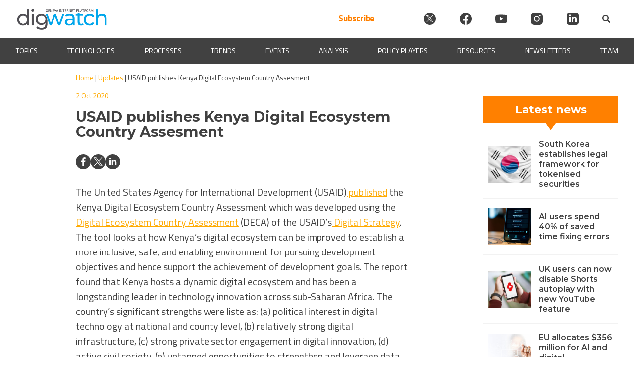

--- FILE ---
content_type: text/javascript; charset=utf-8
request_url: https://dig.watch/wp-content/themes/dw/js/dw-applink.js?ver=1.3.1.9
body_size: 495
content:
function getOS() {
  var uA = navigator.userAgent || navigator.vendor || window.opera;
  if ((/iPad|iPhone|iPod/.test(uA) && !window.MSStream) || (uA.includes('Mac') && 'ontouchend' in document)) return 'iOS';

  var i, os = ['Windows', 'Android', 'Unix', 'Mac', 'Linux', 'BlackBerry'];
  for (i = 0; i < os.length; i++) if (new RegExp(os[i],'i').test(uA)) return os[i];
}

function updateLinkBasedOnOS() {
    var os = getOS();
    var linkElement = document.getElementsByClassName("applink"); 
     for (let i = 0; i < linkElement.length; i++) {
      if (os === 'iOS') {
        linkElement[i].href = "https://apps.apple.com/rs/app/dig-watch-news/id1488749733";
      } else if (os === 'Android') {
        linkElement[i].href = "https://play.google.com/store/apps/details?id=com.Dig.WatchNews&hl=en";
      } else {
        linkElement[i].href = "https://dig.watch/dw-news-app";
      }
     }
}
window.onload = updateLinkBasedOnOS;


var appheader = document.getElementsByClassName("dwappheader")[0];
var clicktoclose = document.getElementById("clicktoclose");

function hideAppheader() {
	appheader.style.display = "none";
	
	const elements = ["dw-breadcrumbs", "anchorList", "buttons__container", "dw-breadcrumbs-single"];
	for (var i = 0; i < elements.length; i++) {
		changeTop(elements[i]);
	}
}
clicktoclose && clicktoclose.addEventListener("click", hideAppheader);

function changeTop(element) {
	var elementtochange = document.getElementById(element);
	
	if (elementtochange) {
		const style = getComputedStyle(elementtochange);
		var currentTop = style.top;
		currentTop = currentTop.slice(0, -2);
		currentTop = currentTop * 1;
		var newTop = currentTop - 40;
		newTop = newTop + "px";
		elementtochange.style.top = newTop;	
	}
}

